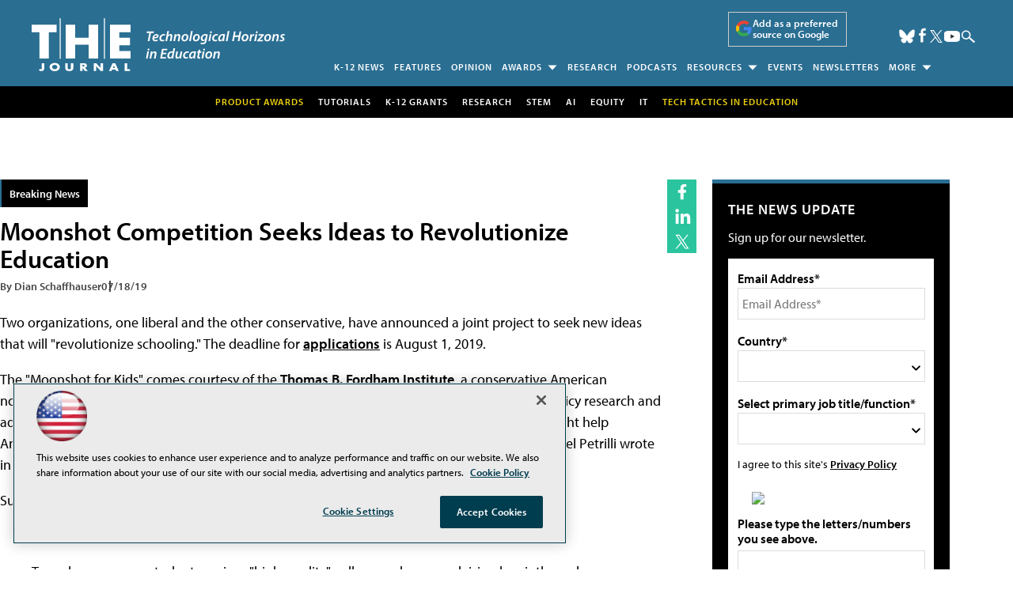

--- FILE ---
content_type: text/html; charset=utf-8
request_url: https://www.google.com/recaptcha/api2/aframe
body_size: 266
content:
<!DOCTYPE HTML><html><head><meta http-equiv="content-type" content="text/html; charset=UTF-8"></head><body><script nonce="qTnpuPSt3nwkbMsaDw7ujw">/** Anti-fraud and anti-abuse applications only. See google.com/recaptcha */ try{var clients={'sodar':'https://pagead2.googlesyndication.com/pagead/sodar?'};window.addEventListener("message",function(a){try{if(a.source===window.parent){var b=JSON.parse(a.data);var c=clients[b['id']];if(c){var d=document.createElement('img');d.src=c+b['params']+'&rc='+(localStorage.getItem("rc::a")?sessionStorage.getItem("rc::b"):"");window.document.body.appendChild(d);sessionStorage.setItem("rc::e",parseInt(sessionStorage.getItem("rc::e")||0)+1);localStorage.setItem("rc::h",'1767002069284');}}}catch(b){}});window.parent.postMessage("_grecaptcha_ready", "*");}catch(b){}</script></body></html>

--- FILE ---
content_type: application/javascript
request_url: https://ml314.com/utsync.ashx?pub=&adv=&et=0&eid=50202&ct=js&pi=&fp=&clid=&if=0&ps=&cl=&mlt=&data=&&cp=https%3A%2F%2Fthejournal.com%2Farticles%2F2019%2F07%2F18%2Fmoonshot-competition-seeks-ideas-to-revolutionize-education.aspx&pv=1767002069515_96mkltboa&bl=en-us@posix&cb=6781276&return=&ht=shex&d=&dc=&si=1767002069515_96mkltboa&cid=&s=1280x720&rp=&v=2.8.0.252
body_size: 271
content:
_ml.setFPI('3657925846873145461');_ml.syncCallback({"es":true,"ds":true});